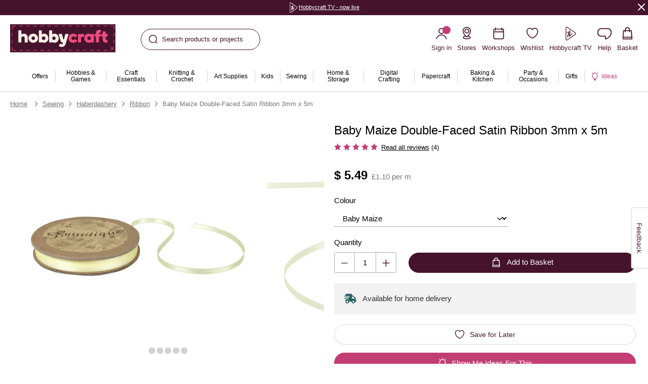

--- FILE ---
content_type: text/javascript; charset=utf-8
request_url: https://e.cquotient.com/recs/bhcg-hobbycraft-uk/similar-products?callback=CQuotient._callback3&_=1768729579156&_device=mac&userId=&cookieId=abwjXZ8BUZTJgTfjMRooBEWZsK&emailId=&anchors=id%3A%3A594193%7C%7Csku%3A%3A5941931012%7C%7Ctype%3A%3A%7C%7Calt_id%3A%3A&slotId=pdp-bottom-1-1&slotConfigId=pdp-1-1-example&slotConfigTemplate=slots%2Frecommendation%2FeinsteinProductsCarousel.isml&ccver=1.03&realm=BHCG&siteId=hobbycraft-uk&instanceType=prd&v=v3.1.3&json=%7B%22userId%22%3A%22%22%2C%22cookieId%22%3A%22abwjXZ8BUZTJgTfjMRooBEWZsK%22%2C%22emailId%22%3A%22%22%2C%22anchors%22%3A%5B%7B%22id%22%3A%22594193%22%2C%22sku%22%3A%225941931012%22%2C%22type%22%3A%22%22%2C%22alt_id%22%3A%22%22%7D%5D%2C%22slotId%22%3A%22pdp-bottom-1-1%22%2C%22slotConfigId%22%3A%22pdp-1-1-example%22%2C%22slotConfigTemplate%22%3A%22slots%2Frecommendation%2FeinsteinProductsCarousel.isml%22%2C%22ccver%22%3A%221.03%22%2C%22realm%22%3A%22BHCG%22%2C%22siteId%22%3A%22hobbycraft-uk%22%2C%22instanceType%22%3A%22prd%22%2C%22v%22%3A%22v3.1.3%22%7D
body_size: 1370
content:
/**/ typeof CQuotient._callback3 === 'function' && CQuotient._callback3({"similar-products":{"displayMessage":"similar-products","recs":[{"id":"5942791012","product_name":"Baby Maize Double-Faced Satin Ribbon 6mm x 5m","image_url":"https://prd-sfcc.hobbycraft.co.uk/dw/image/v2/BHCG_PRD/on/demandware.static/-/Sites-hobbycraft-uk-master/default/dw9a67b9b0/images/large/594279_1012_2_-baby-maize-double-faced-satin-ribbon-6mm-x-5m.jpg","product_url":"https://prd-sfcc.hobbycraft.co.uk/baby-maize-double-faced-satin-ribbon-6mm-x-5m/5942791012.html"},{"id":"5658381004","product_name":"Light Pink Gingham Ribbon 6mm x 5m","image_url":"https://prd-sfcc.hobbycraft.co.uk/dw/image/v2/BHCG_PRD/on/demandware.static/-/Sites-hobbycraft-uk-master/default/dw823cd4f4/images/large/565838_1004_5_-light-pink-gingham-ribbon-6mm-x-5m.jpg","product_url":"https://prd-sfcc.hobbycraft.co.uk/light-pink-gingham-ribbon-6mm-x-5m/5658381004.html"},{"id":"6814571002","product_name":"Trimits White Double-Faced Satin Ribbon by the Metre 10mm","image_url":"https://prd-sfcc.hobbycraft.co.uk/dw/image/v2/BHCG_PRD/on/demandware.static/-/Sites-hobbycraft-uk-master/default/dw53b9463b/images/large/681457_1002_1_-trimits-satin-per-meter-ribbon-white.jpg","product_url":"https://prd-sfcc.hobbycraft.co.uk/trimits-white-double-faced-satin-ribbon-by-the-metre-10mm/6814571002.html"},{"id":"5942811014","product_name":"Ivory Double-Faced Satin Ribbon 18mm x 5m","image_url":"https://prd-sfcc.hobbycraft.co.uk/dw/image/v2/BHCG_PRD/on/demandware.static/-/Sites-hobbycraft-uk-master/default/dw99293792/images/large/594281_1014_1_-ivory-double-faced-satin-ribbon-18mm-x-5m.jpg","product_url":"https://prd-sfcc.hobbycraft.co.uk/ivory-double-faced-satin-ribbon-18mm-x-5m/5942811014.html"},{"id":"5689701000","product_name":"Gold Metallic Ribbon 13mm x 5m","image_url":"https://prd-sfcc.hobbycraft.co.uk/dw/image/v2/BHCG_PRD/on/demandware.static/-/Sites-hobbycraft-uk-master/default/dwe285cd0a/images/large/568970_1000_2_-gold-metallic-ribbon-13mm-x-5m.jpg","product_url":"https://prd-sfcc.hobbycraft.co.uk/gold-metallic-ribbon-13mm-x-5m/5689701000.html"},{"id":"5689711001","product_name":"Silver Metallic Ribbon 7.2mm x 6m","image_url":"https://prd-sfcc.hobbycraft.co.uk/dw/image/v2/BHCG_PRD/on/demandware.static/-/Sites-hobbycraft-uk-master/default/dw1074fecd/images/large/568971_1001_1_-silver-metallic-ribbon-7-2mm-x-6m.jpg","product_url":"https://prd-sfcc.hobbycraft.co.uk/silver-metallic-ribbon-7.2mm-x-6m/5689711001.html"},{"id":"5610351005","product_name":"Brown Poly Cotton Bias Binding 12mm x 2.5m","image_url":"https://prd-sfcc.hobbycraft.co.uk/dw/image/v2/BHCG_PRD/on/demandware.static/-/Sites-hobbycraft-uk-master/default/dw2790fc0d/images/large/561035_1005_1_-brown-poly-cotton-bias-binding-12mm-x-2-5m.jpg","product_url":"https://prd-sfcc.hobbycraft.co.uk/brown-poly-cotton-bias-binding-12mm-x-2.5m/5610351005.html"},{"id":"5643781095","product_name":"DMC Red Mouline Special 25 Cotton Thread 8m (347)","image_url":"https://prd-sfcc.hobbycraft.co.uk/dw/image/v2/BHCG_PRD/on/demandware.static/-/Sites-hobbycraft-uk-master/default/dwf7184caf/images/large/564378_1095_3_-dmc-red-mouline-special-25-cotton-thread-8m-347.jpg","product_url":"https://prd-sfcc.hobbycraft.co.uk/dmc-red-mouline-special-25-cotton-thread-8m-347/5643781095.html"},{"id":"6619201000","product_name":"Oatmeal and Shea Butter Melt and Pour Soap Base 1kg","image_url":"https://prd-sfcc.hobbycraft.co.uk/dw/image/v2/BHCG_PRD/on/demandware.static/-/Sites-hobbycraft-uk-master/default/dw82776ce7/images/large/661920_1000_3_-hc-soap-base-oatmeal-shea-butter.jpg","product_url":"https://prd-sfcc.hobbycraft.co.uk/oatmeal-and-shea-butter-melt-and-pour-soap-base-1kg/6619201000.html"},{"id":"6555611000","product_name":"Milward Standard Curtain Hooks 25 Pack","image_url":"https://prd-sfcc.hobbycraft.co.uk/dw/image/v2/BHCG_PRD/on/demandware.static/-/Sites-hobbycraft-uk-master/default/dw79689fbd/images/large/655561_1000_1_-milward-standard-curtain-hooks-25-pack.jpg","product_url":"https://prd-sfcc.hobbycraft.co.uk/milward-standard-curtain-hooks-25-pack/6555611000.html"},{"id":"6690081000","product_name":"Shore & Marsh Dotted Journal A5 64 Sheets","image_url":"https://prd-sfcc.hobbycraft.co.uk/dw/image/v2/BHCG_PRD/on/demandware.static/-/Sites-hobbycraft-uk-master/default/dwadfd0555/images/large/669008_1000_5_-shore-and-marsh-dotted-sketchbook-journal-64-sheets-black-a5.jpg","product_url":"https://prd-sfcc.hobbycraft.co.uk/shore-marsh-dotted-journal%C2%A0a5-64-sheets-/6690081000.html"},{"id":"6021801000","product_name":"Daler-Rowney Georgian Brushes Round 10","image_url":"https://prd-sfcc.hobbycraft.co.uk/dw/image/v2/BHCG_PRD/on/demandware.static/-/Sites-hobbycraft-uk-master/default/dwabba2de8/images/large/602180_1000_1_-daler-rowney-georgian-brushes-round-10.jpg","product_url":"https://prd-sfcc.hobbycraft.co.uk/daler-rowney-georgian-brushes-round-10/6021801000.html"},{"id":"6469551001","product_name":"Red Suedette Fabric by the Metre","image_url":"https://prd-sfcc.hobbycraft.co.uk/dw/image/v2/BHCG_PRD/on/demandware.static/-/Sites-hobbycraft-uk-master/default/dwf1198865/images/large/646955_1001_1_-poly-suede-per-metre-fabric-red_800.jpg","product_url":"https://prd-sfcc.hobbycraft.co.uk/red-suedette-fabric-by-the-metre/6469551001.html"},{"id":"5770871013","product_name":"Daler-Rowney Graduate Indigo Acrylic Paint 120ml","image_url":"https://prd-sfcc.hobbycraft.co.uk/dw/image/v2/BHCG_PRD/on/demandware.static/-/Sites-hobbycraft-uk-master/default/dw29e4c564/images/large/577087_1013_1_-daler-rowney-graduate-indigo-acrylic-paint-120ml.jpg","product_url":"https://prd-sfcc.hobbycraft.co.uk/daler-rowney-graduate-indigo-acrylic-paint-120ml/5770871013.html"},{"id":"6575881000","product_name":"Uni-ball Posca Essential Artist Pencils 12 Pack","image_url":"https://prd-sfcc.hobbycraft.co.uk/dw/image/v2/BHCG_PRD/on/demandware.static/-/Sites-hobbycraft-uk-master/default/dw42ff8e7f/images/large/657588_1000_1_-uni-ball-posca-essential-artist-pencils-12-pack.jpg","product_url":"https://prd-sfcc.hobbycraft.co.uk/uni-ball-posca-essential-artist-pencils-12-pack/6575881000.html"}],"recoUUID":"15d598a9-47f1-46eb-9ed4-e009fd035b56"}});

--- FILE ---
content_type: text/javascript; charset=utf-8
request_url: https://e.cquotient.com/recs/bhcg-hobbycraft-uk/you-may-also-like?callback=CQuotient._callback4&_=1768729579159&_device=mac&userId=&cookieId=abwjXZ8BUZTJgTfjMRooBEWZsK&emailId=&anchors=id%3A%3A594193%7C%7Csku%3A%3A5941931012%7C%7Ctype%3A%3A%7C%7Calt_id%3A%3A&slotId=pdp-bottom-1&slotConfigId=pdp-bottom-1-pdp-bottom-1&slotConfigTemplate=slots%2Fproduct%2FproductsCarousel.isml&ccver=1.03&realm=BHCG&siteId=hobbycraft-uk&instanceType=prd&v=v3.1.3&json=%7B%22userId%22%3A%22%22%2C%22cookieId%22%3A%22abwjXZ8BUZTJgTfjMRooBEWZsK%22%2C%22emailId%22%3A%22%22%2C%22anchors%22%3A%5B%7B%22id%22%3A%22594193%22%2C%22sku%22%3A%225941931012%22%2C%22type%22%3A%22%22%2C%22alt_id%22%3A%22%22%7D%5D%2C%22slotId%22%3A%22pdp-bottom-1%22%2C%22slotConfigId%22%3A%22pdp-bottom-1-pdp-bottom-1%22%2C%22slotConfigTemplate%22%3A%22slots%2Fproduct%2FproductsCarousel.isml%22%2C%22ccver%22%3A%221.03%22%2C%22realm%22%3A%22BHCG%22%2C%22siteId%22%3A%22hobbycraft-uk%22%2C%22instanceType%22%3A%22prd%22%2C%22v%22%3A%22v3.1.3%22%7D
body_size: 1075
content:
/**/ typeof CQuotient._callback4 === 'function' && CQuotient._callback4({"you-may-also-like":{"displayMessage":"you-may-also-like","recs":[{"id":"5942791009","product_name":"Black Double-Faced Satin Ribbon 6mm x 5m","image_url":"https://prd-sfcc.hobbycraft.co.uk/dw/image/v2/BHCG_PRD/on/demandware.static/-/Sites-hobbycraft-uk-master/default/dw412ed72f/images/large/594279_1009_1_-black-double-faced-satin-ribbon-6mm-x-5m.jpg","product_url":"https://prd-sfcc.hobbycraft.co.uk/black-double-faced-satin-ribbon-6mm-x-5m/5942791009.html"},{"id":"5941931013","product_name":"Gold Double-Faced Satin Ribbon 3mm x 5m","image_url":"https://prd-sfcc.hobbycraft.co.uk/dw/image/v2/BHCG_PRD/on/demandware.static/-/Sites-hobbycraft-uk-master/default/dw802e4a0f/images/large/594193_1013_1_-gold-double-faced-satin-ribbon-3mm-x-5m.jpg","product_url":"https://prd-sfcc.hobbycraft.co.uk/gold-double-faced-satin-ribbon-3mm-x-5m/5941931013.html"},{"id":"5942801009","product_name":"Black Double-Faced Satin Ribbon 12mm x 5m","image_url":"https://prd-sfcc.hobbycraft.co.uk/dw/image/v2/BHCG_PRD/on/demandware.static/-/Sites-hobbycraft-uk-master/default/dwb48901a0/images/large/594280_1009_2_-black-double-faced-satin-ribbon-12mm-x-5m.jpg","product_url":"https://prd-sfcc.hobbycraft.co.uk/black-double-faced-satin-ribbon-12mm-x-5m/5942801009.html"},{"id":"5942941000","product_name":"White Cotton Lace Points Ribbon 10mm x 5m","image_url":"https://prd-sfcc.hobbycraft.co.uk/dw/image/v2/BHCG_PRD/on/demandware.static/-/Sites-hobbycraft-uk-master/default/dwadc6f8aa/images/large/594294_1000_1_-white-cotton-lace-points-ribbon-10mm-x-5m.jpg","product_url":"https://prd-sfcc.hobbycraft.co.uk/white-cotton-lace-points-ribbon-10mm-x-5m/5942941000.html"},{"id":"5942811012","product_name":"Baby Maize Double-Faced Satin Ribbon 18mm x 5m","image_url":"https://prd-sfcc.hobbycraft.co.uk/dw/image/v2/BHCG_PRD/on/demandware.static/-/Sites-hobbycraft-uk-master/default/dw5d1ad8a0/images/large/594281_1012_4_-baby-maize-double-faced-satin-ribbon-18mm-x-5m.jpg","product_url":"https://prd-sfcc.hobbycraft.co.uk/baby-maize-double-faced-satin-ribbon-18mm-x-5m/5942811012.html"},{"id":"5942821004","product_name":"Light Pink Double-Faced Satin Ribbon 24mm x 5m","image_url":"https://prd-sfcc.hobbycraft.co.uk/dw/image/v2/BHCG_PRD/on/demandware.static/-/Sites-hobbycraft-uk-master/default/dw16f12c8a/images/large/594282_1004_1_-light-pink-double-faced-satin-ribbon-24mm-x-5m.jpg","product_url":"https://prd-sfcc.hobbycraft.co.uk/light-pink-double-faced-satin-ribbon-24mm-x-5m/5942821004.html"},{"id":"5942931000","product_name":"Cream Cotton Lace Scallop Ribbon 10mm x 5m","image_url":"https://prd-sfcc.hobbycraft.co.uk/dw/image/v2/BHCG_PRD/on/demandware.static/-/Sites-hobbycraft-uk-master/default/dw4d74ca05/images/large/594293_1000_1_-cream-cotton-lace-scallop-ribbon-10mm-x-5m.jpg","product_url":"https://prd-sfcc.hobbycraft.co.uk/cream-cotton-lace-scallop-ribbon-10mm-x-5m/5942931000.html"},{"id":"5942831009","product_name":"Black Double-Faced Satin Ribbon 36mm x 5m","image_url":"https://prd-sfcc.hobbycraft.co.uk/dw/image/v2/BHCG_PRD/on/demandware.static/-/Sites-hobbycraft-uk-master/default/dw9acfbb41/images/large/594283_1009_3_-black-double-faced-satin-ribbon-36mm-x-5m.jpg","product_url":"https://prd-sfcc.hobbycraft.co.uk/black-double-faced-satin-ribbon-36mm-x-5m/5942831009.html"},{"id":"5696291000","product_name":"Ivory 35mm Buttercup Lace Trim by the Metre","image_url":"https://prd-sfcc.hobbycraft.co.uk/dw/image/v2/BHCG_PRD/on/demandware.static/-/Sites-hobbycraft-uk-master/default/dw5ad3106d/images/large/569629_1000_2_-nylon-lace-ivory.jpg","product_url":"https://prd-sfcc.hobbycraft.co.uk/ivory-35mm-buttercup-lace-trim-by-the-metre/5696291000.html"},{"id":"6791501000","product_name":"Bean Bag Filling 300g","image_url":"https://prd-sfcc.hobbycraft.co.uk/dw/image/v2/BHCG_PRD/on/demandware.static/-/Sites-hobbycraft-uk-master/default/dwb2d93243/images/large/679150_1000_2_-Poly-Beanbag-Filling-White-300G.jpg","product_url":"https://prd-sfcc.hobbycraft.co.uk/bean-bag-filling-300g-/6791501000.html"},{"id":"6218851003","product_name":"Light Pink Satin Ribbon 20 mm x 15 m","image_url":"https://prd-sfcc.hobbycraft.co.uk/dw/image/v2/BHCG_PRD/on/demandware.static/-/Sites-hobbycraft-uk-master/default/dw8e11b61b/images/large/621885_1003_1_-light-pink-satin-ribbon-20-mm-x-15-m.jpg","product_url":"https://prd-sfcc.hobbycraft.co.uk/light-pink-satin-ribbon-20-mm-x-15-m/6218851003.html"},{"id":"6814601002","product_name":"Trimits White Double-Faced Satin Ribbon by the Metre 3mm","image_url":"https://prd-sfcc.hobbycraft.co.uk/dw/image/v2/BHCG_PRD/on/demandware.static/-/Sites-hobbycraft-uk-master/default/dw559d1aa9/images/large/681460_1002_1_-trimits-satin-per-metre-ribbon-white.jpg","product_url":"https://prd-sfcc.hobbycraft.co.uk/trimits-white-double-faced-satin-ribbon-by-the-metre-3mm/6814601002.html"},{"id":"6814591037","product_name":"Trimits Russet Orange Double-Faced Satin Ribbon by the Metre 25mm","image_url":"https://prd-sfcc.hobbycraft.co.uk/dw/image/v2/BHCG_PRD/on/demandware.static/-/Sites-hobbycraft-uk-master/default/dwe59e59c2/images/large/681459_1037_1_-trimits-satin-per-meter-ribbon-russet-orange.jpg","product_url":"https://prd-sfcc.hobbycraft.co.uk/trimits-russet-orange-double-faced-satin-ribbon-by-the-metre-25mm/6814591037.html"},{"id":"5697621003","product_name":"Black Organdie Ribbon 6mm x 8m","image_url":"https://prd-sfcc.hobbycraft.co.uk/dw/image/v2/BHCG_PRD/on/demandware.static/-/Sites-hobbycraft-uk-master/default/dw98ee5207/images/large/569762_1003_2_-black-organdie-ribbon-6mm-x-8m.jpg","product_url":"https://prd-sfcc.hobbycraft.co.uk/black-organdie-ribbon-6mm-x-8m/5697621003.html"},{"id":"5718781000","product_name":"Australian Green Satin Ribbon 13mm x 6m","image_url":"https://prd-sfcc.hobbycraft.co.uk/dw/image/v2/BHCG_PRD/on/demandware.static/-/Sites-hobbycraft-uk-master/default/dw8c6b0d7c/images/large/571878_1000_1_-australian-green-satin-ribbon-13mm-x-6m.jpg","product_url":"https://prd-sfcc.hobbycraft.co.uk/australian-green-satin-ribbon-13mm-x-6m/5718781000.html"}],"recoUUID":"d3af17e2-e061-4562-be16-a3441d6818d6"}});

--- FILE ---
content_type: text/javascript; charset=utf-8
request_url: https://e.cquotient.com/recs/bhcg-hobbycraft-uk/viewed-recently?callback=CQuotient._callback6&_=1768729579180&_device=mac&userId=&cookieId=abwjXZ8BUZTJgTfjMRooBEWZsK&emailId=&anchors=id%3A%3A594193%7C%7Csku%3A%3A5941931012%7C%7Ctype%3A%3A%7C%7Calt_id%3A%3A&slotId=pdp-bottom-3&slotConfigId=pdp-recently-viewed-einstein&slotConfigTemplate=slots%2Frecommendation%2FeinsteinRecentlyViewed.isml&ccver=1.03&realm=BHCG&siteId=hobbycraft-uk&instanceType=prd&v=v3.1.3&json=%7B%22userId%22%3A%22%22%2C%22cookieId%22%3A%22abwjXZ8BUZTJgTfjMRooBEWZsK%22%2C%22emailId%22%3A%22%22%2C%22anchors%22%3A%5B%7B%22id%22%3A%22594193%22%2C%22sku%22%3A%225941931012%22%2C%22type%22%3A%22%22%2C%22alt_id%22%3A%22%22%7D%5D%2C%22slotId%22%3A%22pdp-bottom-3%22%2C%22slotConfigId%22%3A%22pdp-recently-viewed-einstein%22%2C%22slotConfigTemplate%22%3A%22slots%2Frecommendation%2FeinsteinRecentlyViewed.isml%22%2C%22ccver%22%3A%221.03%22%2C%22realm%22%3A%22BHCG%22%2C%22siteId%22%3A%22hobbycraft-uk%22%2C%22instanceType%22%3A%22prd%22%2C%22v%22%3A%22v3.1.3%22%7D
body_size: 78
content:
/**/ typeof CQuotient._callback6 === 'function' && CQuotient._callback6({"viewed-recently":{"displayMessage":"viewed-recently","recs":[],"recoUUID":"c7216e4c-116a-499b-866a-31dd5bdcd546"}});

--- FILE ---
content_type: text/javascript; charset=utf-8
request_url: https://e.cquotient.com/recs/bhcg-hobbycraft-uk/ideas-recommendations?callback=CQuotient._callback5&_=1768729579178&_device=mac&userId=&cookieId=abwjXZ8BUZTJgTfjMRooBEWZsK&emailId=&anchors=id%3A%3A594193%7C%7Csku%3A%3A5941931012%7C%7Ctype%3A%3A%7C%7Calt_id%3A%3A&slotId=pdp-bottom-2&slotConfigId=PDP%20Ideas%20Recommendations%20Einstein&slotConfigTemplate=slots%2Frecommendation%2FeinsteinIdeaCarousel.isml&ccver=1.03&realm=BHCG&siteId=hobbycraft-uk&instanceType=prd&v=v3.1.3&json=%7B%22userId%22%3A%22%22%2C%22cookieId%22%3A%22abwjXZ8BUZTJgTfjMRooBEWZsK%22%2C%22emailId%22%3A%22%22%2C%22anchors%22%3A%5B%7B%22id%22%3A%22594193%22%2C%22sku%22%3A%225941931012%22%2C%22type%22%3A%22%22%2C%22alt_id%22%3A%22%22%7D%5D%2C%22slotId%22%3A%22pdp-bottom-2%22%2C%22slotConfigId%22%3A%22PDP%20Ideas%20Recommendations%20Einstein%22%2C%22slotConfigTemplate%22%3A%22slots%2Frecommendation%2FeinsteinIdeaCarousel.isml%22%2C%22ccver%22%3A%221.03%22%2C%22realm%22%3A%22BHCG%22%2C%22siteId%22%3A%22hobbycraft-uk%22%2C%22instanceType%22%3A%22prd%22%2C%22v%22%3A%22v3.1.3%22%7D
body_size: 89
content:
/**/ typeof CQuotient._callback5 === 'function' && CQuotient._callback5({"ideas-recommendations":{"displayMessage":"ideas-recommendations","recs":[],"recoUUID":"31fc59a7-8ac2-40d2-a159-3a3c203a8d8b"}});

--- FILE ---
content_type: text/javascript; charset=utf-8
request_url: https://e.cquotient.com/recs/bhcg-hobbycraft-uk/similar-products-OOS?callback=CQuotient._callback2&_=1768729579139&_device=mac&userId=&cookieId=abwjXZ8BUZTJgTfjMRooBEWZsK&emailId=&anchors=id%3A%3A594193%7C%7Csku%3A%3A5941931012%7C%7Ctype%3A%3A%7C%7Calt_id%3A%3A&slotId=pdp-top-1-copy&slotConfigId=pdp-top-1-copy-example&slotConfigTemplate=slots%2Frecommendation%2FeinsteinProductsCarousel.isml&ccver=1.03&realm=BHCG&siteId=hobbycraft-uk&instanceType=prd&v=v3.1.3&json=%7B%22userId%22%3A%22%22%2C%22cookieId%22%3A%22abwjXZ8BUZTJgTfjMRooBEWZsK%22%2C%22emailId%22%3A%22%22%2C%22anchors%22%3A%5B%7B%22id%22%3A%22594193%22%2C%22sku%22%3A%225941931012%22%2C%22type%22%3A%22%22%2C%22alt_id%22%3A%22%22%7D%5D%2C%22slotId%22%3A%22pdp-top-1-copy%22%2C%22slotConfigId%22%3A%22pdp-top-1-copy-example%22%2C%22slotConfigTemplate%22%3A%22slots%2Frecommendation%2FeinsteinProductsCarousel.isml%22%2C%22ccver%22%3A%221.03%22%2C%22realm%22%3A%22BHCG%22%2C%22siteId%22%3A%22hobbycraft-uk%22%2C%22instanceType%22%3A%22prd%22%2C%22v%22%3A%22v3.1.3%22%7D
body_size: 966
content:
/**/ typeof CQuotient._callback2 === 'function' && CQuotient._callback2({"similar-products-OOS":{"displayMessage":"similar-products-OOS","recs":[{"id":"5942791012","product_name":"Baby Maize Double-Faced Satin Ribbon 6mm x 5m","image_url":"https://prd-sfcc.hobbycraft.co.uk/dw/image/v2/BHCG_PRD/on/demandware.static/-/Sites-hobbycraft-uk-master/default/dw9a67b9b0/images/large/594279_1012_2_-baby-maize-double-faced-satin-ribbon-6mm-x-5m.jpg","product_url":"https://prd-sfcc.hobbycraft.co.uk/baby-maize-double-faced-satin-ribbon-6mm-x-5m/5942791012.html"},{"id":"5658381004","product_name":"Light Pink Gingham Ribbon 6mm x 5m","image_url":"https://prd-sfcc.hobbycraft.co.uk/dw/image/v2/BHCG_PRD/on/demandware.static/-/Sites-hobbycraft-uk-master/default/dw823cd4f4/images/large/565838_1004_5_-light-pink-gingham-ribbon-6mm-x-5m.jpg","product_url":"https://prd-sfcc.hobbycraft.co.uk/light-pink-gingham-ribbon-6mm-x-5m/5658381004.html"},{"id":"6814571002","product_name":"Trimits White Double-Faced Satin Ribbon by the Metre 10mm","image_url":"https://prd-sfcc.hobbycraft.co.uk/dw/image/v2/BHCG_PRD/on/demandware.static/-/Sites-hobbycraft-uk-master/default/dw53b9463b/images/large/681457_1002_1_-trimits-satin-per-meter-ribbon-white.jpg","product_url":"https://prd-sfcc.hobbycraft.co.uk/trimits-white-double-faced-satin-ribbon-by-the-metre-10mm/6814571002.html"},{"id":"5942811014","product_name":"Ivory Double-Faced Satin Ribbon 18mm x 5m","image_url":"https://prd-sfcc.hobbycraft.co.uk/dw/image/v2/BHCG_PRD/on/demandware.static/-/Sites-hobbycraft-uk-master/default/dw99293792/images/large/594281_1014_1_-ivory-double-faced-satin-ribbon-18mm-x-5m.jpg","product_url":"https://prd-sfcc.hobbycraft.co.uk/ivory-double-faced-satin-ribbon-18mm-x-5m/5942811014.html"},{"id":"5689701000","product_name":"Gold Metallic Ribbon 13mm x 5m","image_url":"https://prd-sfcc.hobbycraft.co.uk/dw/image/v2/BHCG_PRD/on/demandware.static/-/Sites-hobbycraft-uk-master/default/dwe285cd0a/images/large/568970_1000_2_-gold-metallic-ribbon-13mm-x-5m.jpg","product_url":"https://prd-sfcc.hobbycraft.co.uk/gold-metallic-ribbon-13mm-x-5m/5689701000.html"},{"id":"5689711001","product_name":"Silver Metallic Ribbon 7.2mm x 6m","image_url":"https://prd-sfcc.hobbycraft.co.uk/dw/image/v2/BHCG_PRD/on/demandware.static/-/Sites-hobbycraft-uk-master/default/dw1074fecd/images/large/568971_1001_1_-silver-metallic-ribbon-7-2mm-x-6m.jpg","product_url":"https://prd-sfcc.hobbycraft.co.uk/silver-metallic-ribbon-7.2mm-x-6m/5689711001.html"},{"id":"5610351005","product_name":"Brown Poly Cotton Bias Binding 12mm x 2.5m","image_url":"https://prd-sfcc.hobbycraft.co.uk/dw/image/v2/BHCG_PRD/on/demandware.static/-/Sites-hobbycraft-uk-master/default/dw2790fc0d/images/large/561035_1005_1_-brown-poly-cotton-bias-binding-12mm-x-2-5m.jpg","product_url":"https://prd-sfcc.hobbycraft.co.uk/brown-poly-cotton-bias-binding-12mm-x-2.5m/5610351005.html"},{"id":"5643781095","product_name":"DMC Red Mouline Special 25 Cotton Thread 8m (347)","image_url":"https://prd-sfcc.hobbycraft.co.uk/dw/image/v2/BHCG_PRD/on/demandware.static/-/Sites-hobbycraft-uk-master/default/dwf7184caf/images/large/564378_1095_3_-dmc-red-mouline-special-25-cotton-thread-8m-347.jpg","product_url":"https://prd-sfcc.hobbycraft.co.uk/dmc-red-mouline-special-25-cotton-thread-8m-347/5643781095.html"},{"id":"6619201000","product_name":"Oatmeal and Shea Butter Melt and Pour Soap Base 1kg","image_url":"https://prd-sfcc.hobbycraft.co.uk/dw/image/v2/BHCG_PRD/on/demandware.static/-/Sites-hobbycraft-uk-master/default/dw82776ce7/images/large/661920_1000_3_-hc-soap-base-oatmeal-shea-butter.jpg","product_url":"https://prd-sfcc.hobbycraft.co.uk/oatmeal-and-shea-butter-melt-and-pour-soap-base-1kg/6619201000.html"},{"id":"6555611000","product_name":"Milward Standard Curtain Hooks 25 Pack","image_url":"https://prd-sfcc.hobbycraft.co.uk/dw/image/v2/BHCG_PRD/on/demandware.static/-/Sites-hobbycraft-uk-master/default/dw79689fbd/images/large/655561_1000_1_-milward-standard-curtain-hooks-25-pack.jpg","product_url":"https://prd-sfcc.hobbycraft.co.uk/milward-standard-curtain-hooks-25-pack/6555611000.html"}],"recoUUID":"412b41af-af2a-430f-91e2-be9731b37575"}});

--- FILE ---
content_type: text/javascript; charset=utf-8
request_url: https://p.cquotient.com/pebble?tla=bhcg-hobbycraft-uk&activityType=viewProduct&callback=CQuotient._act_callback0&cookieId=abwjXZ8BUZTJgTfjMRooBEWZsK&userId=&emailId=&product=id%3A%3A594193%7C%7Csku%3A%3A5941931012%7C%7Ctype%3A%3A%7C%7Calt_id%3A%3A&realm=BHCG&siteId=hobbycraft-uk&instanceType=prd&locale=en_GB&referrer=&currentLocation=https%3A%2F%2Fwww.hobbycraft.co.uk%2Fbaby-maize-double-faced-satin-ribbon-3mm-x-5m%2F5941931012.html&__dw_p=dfd547be906195f3a480ec775b20260211000000000&ls=true&_=1768729579119&v=v3.1.3&fbPixelId=__UNKNOWN__&json=%7B%22cookieId%22%3A%22abwjXZ8BUZTJgTfjMRooBEWZsK%22%2C%22userId%22%3A%22%22%2C%22emailId%22%3A%22%22%2C%22product%22%3A%7B%22id%22%3A%22594193%22%2C%22sku%22%3A%225941931012%22%2C%22type%22%3A%22%22%2C%22alt_id%22%3A%22%22%7D%2C%22realm%22%3A%22BHCG%22%2C%22siteId%22%3A%22hobbycraft-uk%22%2C%22instanceType%22%3A%22prd%22%2C%22locale%22%3A%22en_GB%22%2C%22referrer%22%3A%22%22%2C%22currentLocation%22%3A%22https%3A%2F%2Fwww.hobbycraft.co.uk%2Fbaby-maize-double-faced-satin-ribbon-3mm-x-5m%2F5941931012.html%22%2C%22__dw_p%22%3A%22dfd547be906195f3a480ec775b20260211000000000%22%2C%22ls%22%3Atrue%2C%22_%22%3A1768729579119%2C%22v%22%3A%22v3.1.3%22%2C%22fbPixelId%22%3A%22__UNKNOWN__%22%7D
body_size: 336
content:
/**/ typeof CQuotient._act_callback0 === 'function' && CQuotient._act_callback0([{"k":"__cq_uuid","v":"abwjXZ8BUZTJgTfjMRooBEWZsK","m":34128000},{"k":"__cq_bc","v":"%7B%22bhcg-hobbycraft-uk%22%3A%5B%7B%22id%22%3A%22594193%22%2C%22sku%22%3A%225941931012%22%7D%5D%7D","m":2592000},{"k":"__cq_seg","v":"","m":2592000}]);

--- FILE ---
content_type: text/javascript; charset=utf-8
request_url: https://e.cquotient.com/recs/bhcg-hobbycraft-uk/similar-products-OOS?callback=CQuotient._callback1&_=1768729579136&_device=mac&userId=&cookieId=abwjXZ8BUZTJgTfjMRooBEWZsK&emailId=&anchors=id%3A%3A594193%7C%7Csku%3A%3A5941931012%7C%7Ctype%3A%3A%7C%7Calt_id%3A%3A&slotId=pdp-top-1&slotConfigId=pdp-top-1-example&slotConfigTemplate=slots%2Frecommendation%2FeinsteinProductsCarousel.isml&ccver=1.03&realm=BHCG&siteId=hobbycraft-uk&instanceType=prd&v=v3.1.3&json=%7B%22userId%22%3A%22%22%2C%22cookieId%22%3A%22abwjXZ8BUZTJgTfjMRooBEWZsK%22%2C%22emailId%22%3A%22%22%2C%22anchors%22%3A%5B%7B%22id%22%3A%22594193%22%2C%22sku%22%3A%225941931012%22%2C%22type%22%3A%22%22%2C%22alt_id%22%3A%22%22%7D%5D%2C%22slotId%22%3A%22pdp-top-1%22%2C%22slotConfigId%22%3A%22pdp-top-1-example%22%2C%22slotConfigTemplate%22%3A%22slots%2Frecommendation%2FeinsteinProductsCarousel.isml%22%2C%22ccver%22%3A%221.03%22%2C%22realm%22%3A%22BHCG%22%2C%22siteId%22%3A%22hobbycraft-uk%22%2C%22instanceType%22%3A%22prd%22%2C%22v%22%3A%22v3.1.3%22%7D
body_size: 963
content:
/**/ typeof CQuotient._callback1 === 'function' && CQuotient._callback1({"similar-products-OOS":{"displayMessage":"similar-products-OOS","recs":[{"id":"5942791012","product_name":"Baby Maize Double-Faced Satin Ribbon 6mm x 5m","image_url":"https://prd-sfcc.hobbycraft.co.uk/dw/image/v2/BHCG_PRD/on/demandware.static/-/Sites-hobbycraft-uk-master/default/dw9a67b9b0/images/large/594279_1012_2_-baby-maize-double-faced-satin-ribbon-6mm-x-5m.jpg","product_url":"https://prd-sfcc.hobbycraft.co.uk/baby-maize-double-faced-satin-ribbon-6mm-x-5m/5942791012.html"},{"id":"5658381004","product_name":"Light Pink Gingham Ribbon 6mm x 5m","image_url":"https://prd-sfcc.hobbycraft.co.uk/dw/image/v2/BHCG_PRD/on/demandware.static/-/Sites-hobbycraft-uk-master/default/dw823cd4f4/images/large/565838_1004_5_-light-pink-gingham-ribbon-6mm-x-5m.jpg","product_url":"https://prd-sfcc.hobbycraft.co.uk/light-pink-gingham-ribbon-6mm-x-5m/5658381004.html"},{"id":"6814571002","product_name":"Trimits White Double-Faced Satin Ribbon by the Metre 10mm","image_url":"https://prd-sfcc.hobbycraft.co.uk/dw/image/v2/BHCG_PRD/on/demandware.static/-/Sites-hobbycraft-uk-master/default/dw53b9463b/images/large/681457_1002_1_-trimits-satin-per-meter-ribbon-white.jpg","product_url":"https://prd-sfcc.hobbycraft.co.uk/trimits-white-double-faced-satin-ribbon-by-the-metre-10mm/6814571002.html"},{"id":"5942811014","product_name":"Ivory Double-Faced Satin Ribbon 18mm x 5m","image_url":"https://prd-sfcc.hobbycraft.co.uk/dw/image/v2/BHCG_PRD/on/demandware.static/-/Sites-hobbycraft-uk-master/default/dw99293792/images/large/594281_1014_1_-ivory-double-faced-satin-ribbon-18mm-x-5m.jpg","product_url":"https://prd-sfcc.hobbycraft.co.uk/ivory-double-faced-satin-ribbon-18mm-x-5m/5942811014.html"},{"id":"5689701000","product_name":"Gold Metallic Ribbon 13mm x 5m","image_url":"https://prd-sfcc.hobbycraft.co.uk/dw/image/v2/BHCG_PRD/on/demandware.static/-/Sites-hobbycraft-uk-master/default/dwe285cd0a/images/large/568970_1000_2_-gold-metallic-ribbon-13mm-x-5m.jpg","product_url":"https://prd-sfcc.hobbycraft.co.uk/gold-metallic-ribbon-13mm-x-5m/5689701000.html"},{"id":"5689711001","product_name":"Silver Metallic Ribbon 7.2mm x 6m","image_url":"https://prd-sfcc.hobbycraft.co.uk/dw/image/v2/BHCG_PRD/on/demandware.static/-/Sites-hobbycraft-uk-master/default/dw1074fecd/images/large/568971_1001_1_-silver-metallic-ribbon-7-2mm-x-6m.jpg","product_url":"https://prd-sfcc.hobbycraft.co.uk/silver-metallic-ribbon-7.2mm-x-6m/5689711001.html"},{"id":"5610351005","product_name":"Brown Poly Cotton Bias Binding 12mm x 2.5m","image_url":"https://prd-sfcc.hobbycraft.co.uk/dw/image/v2/BHCG_PRD/on/demandware.static/-/Sites-hobbycraft-uk-master/default/dw2790fc0d/images/large/561035_1005_1_-brown-poly-cotton-bias-binding-12mm-x-2-5m.jpg","product_url":"https://prd-sfcc.hobbycraft.co.uk/brown-poly-cotton-bias-binding-12mm-x-2.5m/5610351005.html"},{"id":"5643781095","product_name":"DMC Red Mouline Special 25 Cotton Thread 8m (347)","image_url":"https://prd-sfcc.hobbycraft.co.uk/dw/image/v2/BHCG_PRD/on/demandware.static/-/Sites-hobbycraft-uk-master/default/dwf7184caf/images/large/564378_1095_3_-dmc-red-mouline-special-25-cotton-thread-8m-347.jpg","product_url":"https://prd-sfcc.hobbycraft.co.uk/dmc-red-mouline-special-25-cotton-thread-8m-347/5643781095.html"},{"id":"6619201000","product_name":"Oatmeal and Shea Butter Melt and Pour Soap Base 1kg","image_url":"https://prd-sfcc.hobbycraft.co.uk/dw/image/v2/BHCG_PRD/on/demandware.static/-/Sites-hobbycraft-uk-master/default/dw82776ce7/images/large/661920_1000_3_-hc-soap-base-oatmeal-shea-butter.jpg","product_url":"https://prd-sfcc.hobbycraft.co.uk/oatmeal-and-shea-butter-melt-and-pour-soap-base-1kg/6619201000.html"},{"id":"6555611000","product_name":"Milward Standard Curtain Hooks 25 Pack","image_url":"https://prd-sfcc.hobbycraft.co.uk/dw/image/v2/BHCG_PRD/on/demandware.static/-/Sites-hobbycraft-uk-master/default/dw79689fbd/images/large/655561_1000_1_-milward-standard-curtain-hooks-25-pack.jpg","product_url":"https://prd-sfcc.hobbycraft.co.uk/milward-standard-curtain-hooks-25-pack/6555611000.html"}],"recoUUID":"396e5c4e-1f16-40c8-bd6c-396cf2519ad2"}});